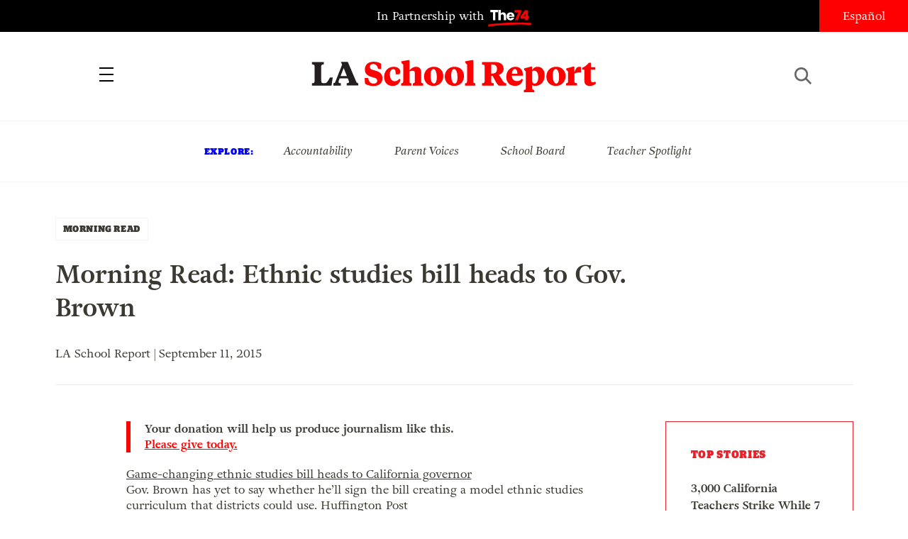

--- FILE ---
content_type: text/html; charset=UTF-8
request_url: https://www.laschoolreport.com/morning-read-ethnic-studies-bill-heads-to-gov-brown/
body_size: 10151
content:
<!--  --><!doctype html>
<html lang="en-US" class="no-js">
<head>
	<!-- Setup -->
    <meta charset="UTF-8">
	<meta name="viewport" content="width=device-width, initial-scale=1.0" />
	<meta name="format-detection" content="telephone=no">
	
	<!-- Title -->
	<title>Morning Read: Ethnic studies bill heads to Gov. Brown  |  LA School Report</title>
    
    <!-- SEO -->
    <meta name="description" content="Game-changing ethnic studies bill heads to California governor Gov. Brown has yet to say whether he&#8217;ll sign the bill creating a model ethnic studies curriculum that districts could use. Huffington Post LAUSD heat-related ban on sports activities disrupts football schedules Once temperatures exceed 99 degrees, the district urges all schools to either reschedule or cancel...">
    <meta name="keywords" content="education, politics, los angeles">
    
        <!-- Facebook OG Integration -->
    <meta property="og:title" content="Morning Read: Ethnic studies bill heads to Gov. Brown  |  LA School Report" />
    <meta property="og:description" content="Game-changing ethnic studies bill heads to California governor Gov. Brown has yet to say whether he&#8217;ll sign the bill creating a model ethnic studies curriculum that districts could use. Huffington Post LAUSD heat-related ban on sports activities disrupts football schedules Once temperatures exceed 99 degrees, the district urges all schools to either reschedule or cancel...">
    <meta property="og:type" content="website"/>
    <meta property="og:url" content="https://www.laschoolreport.com/morning-read-ethnic-studies-bill-heads-to-gov-brown/" />
	        <meta property="og:image" content="https://www.laschoolreport.com/wp-content/uploads/2013/10/vznndxtys0l0dkwgi1ql.gif" />

	<!-- Twitter Card Integration -->
    <meta name="twitter:card" content="summary_large_image">
    <meta name="twitter:site" content="@LASchoolReport">
    <meta name="twitter:title" content="Morning Read: Ethnic studies bill heads to Gov. Brown  |  LA School Report">
    <meta name="twitter:description" content="Game-changing ethnic studies bill heads to California governor Gov. Brown has yet to say whether he&#8217;ll sign the bill creating a model ethnic studies curriculum that districts could use. Huffington Post LAUSD heat-related ban on sports activities disrupts football schedules Once temperatures exceed 99 degrees, the district urges all schools to either reschedule or cancel...">
    <meta name="twitter:image" content="https://www.laschoolreport.com/wp-content/uploads/2013/10/vznndxtys0l0dkwgi1ql.gif">
    	
    <!-- Fonts and Styles-->
    <link rel='stylesheet' type='text/css' media='all' href="https://code.ionicframework.com/ionicons/2.0.1/css/ionicons.min.css" />
	<script src="https://use.typekit.net/ewo3bbs.js"></script>
    <script>try{Typekit.load({ async: true });}catch(e){}</script>

	<meta name='robots' content='max-image-preview:large' />
<script type="text/javascript">
window._wpemojiSettings = {"baseUrl":"https:\/\/s.w.org\/images\/core\/emoji\/14.0.0\/72x72\/","ext":".png","svgUrl":"https:\/\/s.w.org\/images\/core\/emoji\/14.0.0\/svg\/","svgExt":".svg","source":{"concatemoji":"https:\/\/www.laschoolreport.com\/wp-includes\/js\/wp-emoji-release.min.js?ver=6.1.9"}};
/*! This file is auto-generated */
!function(e,a,t){var n,r,o,i=a.createElement("canvas"),p=i.getContext&&i.getContext("2d");function s(e,t){var a=String.fromCharCode,e=(p.clearRect(0,0,i.width,i.height),p.fillText(a.apply(this,e),0,0),i.toDataURL());return p.clearRect(0,0,i.width,i.height),p.fillText(a.apply(this,t),0,0),e===i.toDataURL()}function c(e){var t=a.createElement("script");t.src=e,t.defer=t.type="text/javascript",a.getElementsByTagName("head")[0].appendChild(t)}for(o=Array("flag","emoji"),t.supports={everything:!0,everythingExceptFlag:!0},r=0;r<o.length;r++)t.supports[o[r]]=function(e){if(p&&p.fillText)switch(p.textBaseline="top",p.font="600 32px Arial",e){case"flag":return s([127987,65039,8205,9895,65039],[127987,65039,8203,9895,65039])?!1:!s([55356,56826,55356,56819],[55356,56826,8203,55356,56819])&&!s([55356,57332,56128,56423,56128,56418,56128,56421,56128,56430,56128,56423,56128,56447],[55356,57332,8203,56128,56423,8203,56128,56418,8203,56128,56421,8203,56128,56430,8203,56128,56423,8203,56128,56447]);case"emoji":return!s([129777,127995,8205,129778,127999],[129777,127995,8203,129778,127999])}return!1}(o[r]),t.supports.everything=t.supports.everything&&t.supports[o[r]],"flag"!==o[r]&&(t.supports.everythingExceptFlag=t.supports.everythingExceptFlag&&t.supports[o[r]]);t.supports.everythingExceptFlag=t.supports.everythingExceptFlag&&!t.supports.flag,t.DOMReady=!1,t.readyCallback=function(){t.DOMReady=!0},t.supports.everything||(n=function(){t.readyCallback()},a.addEventListener?(a.addEventListener("DOMContentLoaded",n,!1),e.addEventListener("load",n,!1)):(e.attachEvent("onload",n),a.attachEvent("onreadystatechange",function(){"complete"===a.readyState&&t.readyCallback()})),(e=t.source||{}).concatemoji?c(e.concatemoji):e.wpemoji&&e.twemoji&&(c(e.twemoji),c(e.wpemoji)))}(window,document,window._wpemojiSettings);
</script>
<style type="text/css">
img.wp-smiley,
img.emoji {
	display: inline !important;
	border: none !important;
	box-shadow: none !important;
	height: 1em !important;
	width: 1em !important;
	margin: 0 0.07em !important;
	vertical-align: -0.1em !important;
	background: none !important;
	padding: 0 !important;
}
</style>
	<link rel='stylesheet' id='wp-block-library-css' href='https://www.laschoolreport.com/wp-includes/css/dist/block-library/style.min.css?ver=6.1.9' type='text/css' media='all' />
<link rel='stylesheet' id='classic-theme-styles-css' href='https://www.laschoolreport.com/wp-includes/css/classic-themes.min.css?ver=1' type='text/css' media='all' />
<style id='global-styles-inline-css' type='text/css'>
body{--wp--preset--color--black: #000000;--wp--preset--color--cyan-bluish-gray: #abb8c3;--wp--preset--color--white: #ffffff;--wp--preset--color--pale-pink: #f78da7;--wp--preset--color--vivid-red: #cf2e2e;--wp--preset--color--luminous-vivid-orange: #ff6900;--wp--preset--color--luminous-vivid-amber: #fcb900;--wp--preset--color--light-green-cyan: #7bdcb5;--wp--preset--color--vivid-green-cyan: #00d084;--wp--preset--color--pale-cyan-blue: #8ed1fc;--wp--preset--color--vivid-cyan-blue: #0693e3;--wp--preset--color--vivid-purple: #9b51e0;--wp--preset--gradient--vivid-cyan-blue-to-vivid-purple: linear-gradient(135deg,rgba(6,147,227,1) 0%,rgb(155,81,224) 100%);--wp--preset--gradient--light-green-cyan-to-vivid-green-cyan: linear-gradient(135deg,rgb(122,220,180) 0%,rgb(0,208,130) 100%);--wp--preset--gradient--luminous-vivid-amber-to-luminous-vivid-orange: linear-gradient(135deg,rgba(252,185,0,1) 0%,rgba(255,105,0,1) 100%);--wp--preset--gradient--luminous-vivid-orange-to-vivid-red: linear-gradient(135deg,rgba(255,105,0,1) 0%,rgb(207,46,46) 100%);--wp--preset--gradient--very-light-gray-to-cyan-bluish-gray: linear-gradient(135deg,rgb(238,238,238) 0%,rgb(169,184,195) 100%);--wp--preset--gradient--cool-to-warm-spectrum: linear-gradient(135deg,rgb(74,234,220) 0%,rgb(151,120,209) 20%,rgb(207,42,186) 40%,rgb(238,44,130) 60%,rgb(251,105,98) 80%,rgb(254,248,76) 100%);--wp--preset--gradient--blush-light-purple: linear-gradient(135deg,rgb(255,206,236) 0%,rgb(152,150,240) 100%);--wp--preset--gradient--blush-bordeaux: linear-gradient(135deg,rgb(254,205,165) 0%,rgb(254,45,45) 50%,rgb(107,0,62) 100%);--wp--preset--gradient--luminous-dusk: linear-gradient(135deg,rgb(255,203,112) 0%,rgb(199,81,192) 50%,rgb(65,88,208) 100%);--wp--preset--gradient--pale-ocean: linear-gradient(135deg,rgb(255,245,203) 0%,rgb(182,227,212) 50%,rgb(51,167,181) 100%);--wp--preset--gradient--electric-grass: linear-gradient(135deg,rgb(202,248,128) 0%,rgb(113,206,126) 100%);--wp--preset--gradient--midnight: linear-gradient(135deg,rgb(2,3,129) 0%,rgb(40,116,252) 100%);--wp--preset--duotone--dark-grayscale: url('#wp-duotone-dark-grayscale');--wp--preset--duotone--grayscale: url('#wp-duotone-grayscale');--wp--preset--duotone--purple-yellow: url('#wp-duotone-purple-yellow');--wp--preset--duotone--blue-red: url('#wp-duotone-blue-red');--wp--preset--duotone--midnight: url('#wp-duotone-midnight');--wp--preset--duotone--magenta-yellow: url('#wp-duotone-magenta-yellow');--wp--preset--duotone--purple-green: url('#wp-duotone-purple-green');--wp--preset--duotone--blue-orange: url('#wp-duotone-blue-orange');--wp--preset--font-size--small: 13px;--wp--preset--font-size--medium: 20px;--wp--preset--font-size--large: 36px;--wp--preset--font-size--x-large: 42px;}.has-black-color{color: var(--wp--preset--color--black) !important;}.has-cyan-bluish-gray-color{color: var(--wp--preset--color--cyan-bluish-gray) !important;}.has-white-color{color: var(--wp--preset--color--white) !important;}.has-pale-pink-color{color: var(--wp--preset--color--pale-pink) !important;}.has-vivid-red-color{color: var(--wp--preset--color--vivid-red) !important;}.has-luminous-vivid-orange-color{color: var(--wp--preset--color--luminous-vivid-orange) !important;}.has-luminous-vivid-amber-color{color: var(--wp--preset--color--luminous-vivid-amber) !important;}.has-light-green-cyan-color{color: var(--wp--preset--color--light-green-cyan) !important;}.has-vivid-green-cyan-color{color: var(--wp--preset--color--vivid-green-cyan) !important;}.has-pale-cyan-blue-color{color: var(--wp--preset--color--pale-cyan-blue) !important;}.has-vivid-cyan-blue-color{color: var(--wp--preset--color--vivid-cyan-blue) !important;}.has-vivid-purple-color{color: var(--wp--preset--color--vivid-purple) !important;}.has-black-background-color{background-color: var(--wp--preset--color--black) !important;}.has-cyan-bluish-gray-background-color{background-color: var(--wp--preset--color--cyan-bluish-gray) !important;}.has-white-background-color{background-color: var(--wp--preset--color--white) !important;}.has-pale-pink-background-color{background-color: var(--wp--preset--color--pale-pink) !important;}.has-vivid-red-background-color{background-color: var(--wp--preset--color--vivid-red) !important;}.has-luminous-vivid-orange-background-color{background-color: var(--wp--preset--color--luminous-vivid-orange) !important;}.has-luminous-vivid-amber-background-color{background-color: var(--wp--preset--color--luminous-vivid-amber) !important;}.has-light-green-cyan-background-color{background-color: var(--wp--preset--color--light-green-cyan) !important;}.has-vivid-green-cyan-background-color{background-color: var(--wp--preset--color--vivid-green-cyan) !important;}.has-pale-cyan-blue-background-color{background-color: var(--wp--preset--color--pale-cyan-blue) !important;}.has-vivid-cyan-blue-background-color{background-color: var(--wp--preset--color--vivid-cyan-blue) !important;}.has-vivid-purple-background-color{background-color: var(--wp--preset--color--vivid-purple) !important;}.has-black-border-color{border-color: var(--wp--preset--color--black) !important;}.has-cyan-bluish-gray-border-color{border-color: var(--wp--preset--color--cyan-bluish-gray) !important;}.has-white-border-color{border-color: var(--wp--preset--color--white) !important;}.has-pale-pink-border-color{border-color: var(--wp--preset--color--pale-pink) !important;}.has-vivid-red-border-color{border-color: var(--wp--preset--color--vivid-red) !important;}.has-luminous-vivid-orange-border-color{border-color: var(--wp--preset--color--luminous-vivid-orange) !important;}.has-luminous-vivid-amber-border-color{border-color: var(--wp--preset--color--luminous-vivid-amber) !important;}.has-light-green-cyan-border-color{border-color: var(--wp--preset--color--light-green-cyan) !important;}.has-vivid-green-cyan-border-color{border-color: var(--wp--preset--color--vivid-green-cyan) !important;}.has-pale-cyan-blue-border-color{border-color: var(--wp--preset--color--pale-cyan-blue) !important;}.has-vivid-cyan-blue-border-color{border-color: var(--wp--preset--color--vivid-cyan-blue) !important;}.has-vivid-purple-border-color{border-color: var(--wp--preset--color--vivid-purple) !important;}.has-vivid-cyan-blue-to-vivid-purple-gradient-background{background: var(--wp--preset--gradient--vivid-cyan-blue-to-vivid-purple) !important;}.has-light-green-cyan-to-vivid-green-cyan-gradient-background{background: var(--wp--preset--gradient--light-green-cyan-to-vivid-green-cyan) !important;}.has-luminous-vivid-amber-to-luminous-vivid-orange-gradient-background{background: var(--wp--preset--gradient--luminous-vivid-amber-to-luminous-vivid-orange) !important;}.has-luminous-vivid-orange-to-vivid-red-gradient-background{background: var(--wp--preset--gradient--luminous-vivid-orange-to-vivid-red) !important;}.has-very-light-gray-to-cyan-bluish-gray-gradient-background{background: var(--wp--preset--gradient--very-light-gray-to-cyan-bluish-gray) !important;}.has-cool-to-warm-spectrum-gradient-background{background: var(--wp--preset--gradient--cool-to-warm-spectrum) !important;}.has-blush-light-purple-gradient-background{background: var(--wp--preset--gradient--blush-light-purple) !important;}.has-blush-bordeaux-gradient-background{background: var(--wp--preset--gradient--blush-bordeaux) !important;}.has-luminous-dusk-gradient-background{background: var(--wp--preset--gradient--luminous-dusk) !important;}.has-pale-ocean-gradient-background{background: var(--wp--preset--gradient--pale-ocean) !important;}.has-electric-grass-gradient-background{background: var(--wp--preset--gradient--electric-grass) !important;}.has-midnight-gradient-background{background: var(--wp--preset--gradient--midnight) !important;}.has-small-font-size{font-size: var(--wp--preset--font-size--small) !important;}.has-medium-font-size{font-size: var(--wp--preset--font-size--medium) !important;}.has-large-font-size{font-size: var(--wp--preset--font-size--large) !important;}.has-x-large-font-size{font-size: var(--wp--preset--font-size--x-large) !important;}
.wp-block-navigation a:where(:not(.wp-element-button)){color: inherit;}
:where(.wp-block-columns.is-layout-flex){gap: 2em;}
.wp-block-pullquote{font-size: 1.5em;line-height: 1.6;}
</style>
<link rel='stylesheet' id='LASR-css' href='https://www.laschoolreport.com/wp-content/themes/LASR_MS/style.css?version=1484385131&#038;ver=6.1.9' type='text/css' media='all' />
<link rel="https://api.w.org/" href="https://www.laschoolreport.com/wp-json/" /><link rel="alternate" type="application/json" href="https://www.laschoolreport.com/wp-json/wp/v2/posts/36521" /><link rel="EditURI" type="application/rsd+xml" title="RSD" href="https://www.laschoolreport.com/xmlrpc.php?rsd" />
<link rel="wlwmanifest" type="application/wlwmanifest+xml" href="https://www.laschoolreport.com/wp-includes/wlwmanifest.xml" />
<meta name="generator" content="WordPress 6.1.9" />
<link rel="canonical" href="https://www.laschoolreport.com/morning-read-ethnic-studies-bill-heads-to-gov-brown/" />
<link rel='shortlink' href='https://www.laschoolreport.com/?p=36521' />
<link rel="alternate" type="application/json+oembed" href="https://www.laschoolreport.com/wp-json/oembed/1.0/embed?url=https%3A%2F%2Fwww.laschoolreport.com%2Fmorning-read-ethnic-studies-bill-heads-to-gov-brown%2F" />
<link rel="alternate" type="text/xml+oembed" href="https://www.laschoolreport.com/wp-json/oembed/1.0/embed?url=https%3A%2F%2Fwww.laschoolreport.com%2Fmorning-read-ethnic-studies-bill-heads-to-gov-brown%2F&#038;format=xml" />
<link rel="icon" href="https://www.laschoolreport.com/wp-content/uploads/2022/08/cropped-T74-LASR-Social-Avatar-02-32x32.png" sizes="32x32" />
<link rel="icon" href="https://www.laschoolreport.com/wp-content/uploads/2022/08/cropped-T74-LASR-Social-Avatar-02-192x192.png" sizes="192x192" />
<link rel="apple-touch-icon" href="https://www.laschoolreport.com/wp-content/uploads/2022/08/cropped-T74-LASR-Social-Avatar-02-180x180.png" />
<meta name="msapplication-TileImage" content="https://www.laschoolreport.com/wp-content/uploads/2022/08/cropped-T74-LASR-Social-Avatar-02-270x270.png" />
		<style type="text/css" id="wp-custom-css">
			/*
Welcome to Custom CSS!

To learn how this works, see http://wp.me/PEmnE-Bt
*/		</style>
		    
    <!-- GA TRACKING -->
	<script>
	  (function(i,s,o,g,r,a,m){i['GoogleAnalyticsObject']=r;i[r]=i[r]||function(){
	  (i[r].q=i[r].q||[]).push(arguments)},i[r].l=1*new Date();a=s.createElement(o),
	  m=s.getElementsByTagName(o)[0];a.async=1;a.src=g;m.parentNode.insertBefore(a,m)
	  })(window,document,'script','https://www.google-analytics.com/analytics.js','ga');
	  ga('create', 'UA-34015481-1', 'auto', { 'allowLinker': true });
	  ga('send', 'pageview');
	  ga('require','linker');
	  ga('linker:autoLink', ['domain1.tld', 'domain2.tld'], false, true);
	</script>

    <!-- GA4 TRACKING -->
    <script async src="https://www.googletagmanager.com/gtag/js?id=G-QVBK3NLJ0X"></script>
    <script>
        window.dataLayer = window.dataLayer || [];
        function gtag(){dataLayer.push(arguments);}
        gtag('js', new Date());

        gtag('config', 'G-QVBK3NLJ0X');
    </script>


    
        <!-- CHARTBEAT -->

        
        <script type='text/javascript'>
            (function() {
                /** CONFIGURATION START **/
                var _sf_async_config = window._sf_async_config = (window._sf_async_config || {});
                _sf_async_config.uid = 66128;
                _sf_async_config.domain = 'laschoolreport.com';
                _sf_async_config.useCanonical = true;
                _sf_async_config.useCanonicalDomain = true;
                _sf_async_config.sections = 'MORNING READ, NEWS'; //SET PAGE SECTION(S)
                _sf_async_config.authors = 'LA School Report'; //SET PAGE AUTHOR(S)
                /** CONFIGURATION END **/
                function loadChartbeat() {
                    var e = document.createElement('script');
                    var n = document.getElementsByTagName('script')[0];
                    e.type = 'text/javascript';
                    e.async = true;
                    e.src = '//static.chartbeat.com/js/chartbeat.js';
                    n.parentNode.insertBefore(e, n);
                }
                loadChartbeat();
            })();
        </script>
        <script async src="//static.chartbeat.com/js/chartbeat_mab.js"></script>

    
</head>
<body class="page_morning-read-ethnic-studies-bill-heads-to-gov-brown">
	<div id="wrapper">

		<!-- HEADER -->
		<header>
    		<div id="header_top">
				<p class="partnership">
					<a href="https://www.the74million.org">In Partnership with <span>74</span></a>
				</p>
				<ul class="social">
					<li><a href="https://twitter.com/LASchoolReport" target="_blank" class="ion-social-twitter"><span>Twitter</span></a></li>
					<li><a href="https://www.facebook.com/LASchoolReport" target="_blank" class="ion-social-facebook"><span>Facebook</span></a></li>
				</ul>
				<div id="language">
					<a href=http://espanol.laschoolreport.com>Español</a>				</div>
			</div>
			<nav>
				<div class="nav_container">
					<a id="close_nav" class="close"></a>
					<ul>
						<li><a href="/category/news">News</a></li>
						<li><a href="/category/commentary">Commentary</a></li>
						<li><a href="/category/la-parents">LA Parents</a></li>
												<li><a href="https://www.the74million.org/about">About</a></li>
						<span class="mobile">
							<li><a id="show_explore" href="#">Explore</a></li>
								                        <li class="explore_mobile em_exp"><a href="https://www.laschoolreport.com/tag/accountability/">Accountability</a></li>
								                        <li class="explore_mobile em_exp"><a href="https://www.laschoolreport.com/tag/parent-voices/">Parent Voices</a></li>
								                        <li class="explore_mobile em_exp"><a href="https://www.laschoolreport.com/tag/school-board/">School Board</a></li>
								                        <li class="explore_mobile em_exp"><a href="https://www.laschoolreport.com/tag/teacher-spotlight/">Teacher Spotlight</a></li>
														<li><a id="show_contact" href="#">Contact</a></li>
							<li class="explore_mobile em_address">
								<a href="/cdn-cgi/l/email-protection#97fef9f1f8d7fbf6e4f4fff8f8fbe5f2e7f8e5e3b9f4f8fa"><span class="__cf_email__" data-cfemail="244d4a424b64484557474c4b4b485641544b56500a474b49">[email&#160;protected]</span><br/>
									<span>149 South Barrington Ave,</span>
									<span>Suite 249,<br/></span>
									<span>Los Angeles, CA 90049</span>
								</a>
							</li>
							<hr/>
							<ul class="social">
								<li><a href="https://twitter.com/LASchoolReport" target="_blank" class="ion-social-twitter"><span>Twitter</span></a></li>
								<li><a href="https://www.facebook.com/LASchoolReport" target="_blank" class="ion-social-facebook"><span>Facebook</span></a></li>
							</ul>
							<li class="language"><a href=http://espanol.laschoolreport.com>Español</a></li><br/>
							<p>Copyright © 2026 LA School Report</p>
						</span>
					</ul>
				</div>
			</nav>
			<div id="header_bottom">
				<h1><span><a href="https://www.laschoolreport.com">LA School Report</a></span></h1>
				<div id="hamburger"></div>
				<div id="search">
					<div id="search_button"></div>
					<form role="search" method="get" id="searchform" class="searchform" action="https://www.laschoolreport.com" placeholder="search">
						<input type="text" placeholder="Search" value="" name="s" id="s">
					</form>
					<div id="search_x"></div>
				</div>
			</div>
			<div id="header_top_mobile">
				<p class="partnership">In Partnership with <span>74</span></p>
			</div>
		</header>
    
		<!-- EXPLORE -->
		<section id="explore">
			<ul>
				<h3>Explore:</h3>
									<li class="explore_mobile em_exp"><a href="https://www.laschoolreport.com/tag/accountability/">Accountability</a></li>
									<li class="explore_mobile em_exp"><a href="https://www.laschoolreport.com/tag/parent-voices/">Parent Voices</a></li>
									<li class="explore_mobile em_exp"><a href="https://www.laschoolreport.com/tag/school-board/">School Board</a></li>
									<li class="explore_mobile em_exp"><a href="https://www.laschoolreport.com/tag/teacher-spotlight/">Teacher Spotlight</a></li>
							</ul>
		</section> 


		
		<!-- CONTENT -->
				<div class="content">   
			<div class="story">
				<div class="story_header">
					<div class="category">
						<a href="https://www.laschoolreport.com/category/morning-reading/">MORNING READ</a>
					</div>
					<div class="tags">
						<ul>
												</ul>
					</div>
					<h1>Morning Read: Ethnic studies bill heads to Gov. Brown</h1>
										<p class="credits"> LA School Report | September 11, 2015</p><br/>
					<hr/>
				</div>
				<div class="storyContainer">
					<div id="social_sidebar">
						<ul id="sidebar_listing">
                            <li><a class="ion-social-twitter" href="https://twitter.com/intent/tweet?url=https://www.laschoolreport.com/morning-read-ethnic-studies-bill-heads-to-gov-brown/&text=Morning+Read%3A+Ethnic+studies+bill+heads+to+Gov.+Brown @LASchoolReport" target="_blank"><span>Twitter</span></a></li>
							<li><a class="ion-social-facebook" href="https://www.facebook.com/sharer/sharer.php?u=https://www.laschoolreport.com/morning-read-ethnic-studies-bill-heads-to-gov-brown/" target="_blank"><span>Facebook</span></a></li>
							<li><a class="ion-email" href="/cdn-cgi/l/email-protection#[base64]"><span>Mail</span></a></li>
						</ul>
					</div>
					<div class="storySidebar">
					
						<!-- TOP STORIES -->
						<section id="top_stories" class="sidebar_unit">
							<ul>
								<h3>Top Stories</h3>
																	<li><a href="https://www.laschoolreport.com/3000-california-teachers-school-staffers-strike-while-7-unions-declare-impasse/">3,000 California Teachers Strike While 7 Unions Declare Impasse</a></li>
																	<li><a href="https://www.laschoolreport.com/what-fewer-international-students-means-for-california/">What Fewer International Students Means for California</a></li>
																	<li><a href="https://www.laschoolreport.com/how-california-can-protect-students-from-washingtons-uncertainty/">How California Can Protect Students from Washington’s Uncertainty</a></li>
																</ul>
						</section>
						<div id="newsletter_signup_sb" class="sidebar_unit signup_form">
							<h4><center>SIGN UP FOR OUR NEWSLETTER</center></h4>
											<form id="email_capture" class="email-form" action="" method="POST">
			<input type="submit" value="Submit">
			<span>
				<input type="email" name="email" placeholder="Email Address">
                <input id="last_name" name="last_name" type="text" value=""  />
            </span>
		</form>
		<p class="gratitude" style="text-align:left"></p> 
						</div>
									<!-- FROM THE 74 -->
			<section id="from74" class="sidebar_unit">
				<h3>from  <span>74</span></h3>
				<ul>
									<li>
						<a href="https://www.the74million.org/article/shut-out-inequitable-access-to-after-school-programs-grows/" target="_blank">
							<p>Shut Out: Inequitable Access to After School Programs Grows</p>
						</a>      
					</li>
									<li>
						<a href="https://www.the74million.org/article/zodiac-sign-assigned-seating-this-teacher-says-it-works/" target="_blank">
							<p>Zodiac Sign Assigned Seating? This Teacher Says It Works</p>
						</a>      
					</li>
									<li>
						<a href="https://www.the74million.org/zero2eight/as-time-runs-out-a-dozen-head-start-families-and-providers-share-their-fears/" target="_blank">
							<p>As Time Runs Out, a Dozen Head Start Families and Providers Share Their Fears</p>
						</a>      
					</li>
									<li>
						<a href="https://www.the74million.org/article/how-work-based-learning-helped-two-oakland-teens-take-flight-literally/" target="_blank">
							<p>How Work-Based Learning Helped Two Oakland Teens Take Flight — Literally</p>
						</a>      
					</li>
								</ul>
			</section>
					</div>
					<div class="storyContent">
                        <p class="cta">Your donation will help us produce journalism like this. <a href="https://the74.fundjournalism.org/donate/?campaign=701Jw00000Nx0ZrIAJ">Please give today.</a></p>
                        <!--<p class="cta">Get stories like this delivered straight to your inbox. <a href="http://www.laschoolreport.com/newsletter/">Sign up for the LA School Report newsletter.</a></p>-->
                        <p><a href="http://www.huffingtonpost.com/entry/game-changing-ethnic-studies-bill-heads-to-california-governor_55f202bee4b002d5c078d38f" target="_blank" class="morn-read-subhead">Game-changing ethnic studies bill heads to California governor</a><br />
Gov. Brown has yet to say whether he&#8217;ll sign the bill creating a model ethnic studies curriculum that districts could use. <span class="morn-read-source">Huffington Post</span></p>
<hr />
<p><a href="http://www.dailybreeze.com/general-news/20150910/lausd-heat-related-ban-on-sports-activities-disrupts-football-schedules" target="_blank" class="morn-read-subhead">LAUSD heat-related ban on sports activities disrupts football schedules</a><br />
Once temperatures exceed 99 degrees, the district urges all schools to either reschedule or cancel outdoor events per district policy. <span class="morn-read-subhead morn-read-source">Daily Breeze</span></p>
<hr />
<p><a href="http://thejournal.com/articles/2015/09/09/research-early-school-start-times-hurt-students-hinder-performance.aspx" target="_blank" class="morn-read-subhead">Research: Early school start times hurt students, hinder performance</a><br />
How about starting high school at 10 a.m. and college at 11? That&#8217;s among the recommendations from a new study. <span class="morn-read-source">The Journal</span></p>
<hr />
<p><a href="http://www.latimes.com/opinion/editorials/la-ed-0910-speech-20150910-story.html" target="_blank" class="morn-read-subhead">Editorial: Teacher&#8217;s &#8216;free speech&#8217; is way too free, court rules</a><br />
Natalie Munroe, a high school English teacher, was fired after publishing a blog containing caustic comments about pupils and parents alike. <span class="morn-read-source">Los Angeles Times</span></p>
<hr />
<p><a href="https://www.the74million.org/article/the-national-pta-a-surprising-force-on-school-lunches-nclb-andgun-control" target="_blank" class="morn-read-subhead">PTA: A surprising force on school lunches, NCLB and&#8230;gun control?</a><br />
The PTAis making its presence known more broadly in Washington and in state capitols around the country. <span class="morn-read-source">The Seventy Four</span></p>
<hr />
<p><a href="http://hosted.ap.org/dynamic/stories/U/US_SEATTLE_TEACHERS_STRIKE?SITE=AP&amp;SECTION=HOME&amp;TEMPLATE=DEFAULT" target="_blank" class="morn-read-subhead"> Seattle teachers striking over wages stay off picket line Friday</a><br />
The sides failed to reach a contract agreement Tuesday, delaying the start of school for some 53,000 students. <span class="morn-read-source">Associated Press</span></p>
					</div>
				</div>
			</div>
			
						
		
			<!-- READ NEXT -->
			<section id="read_next">
				<div class="section_header">
					<h3>Read Next</h3>
				</div>  
				<div id="read_next_container">
					<ul>
												<li class="">
							<a href="https://www.laschoolreport.com/california-legislators-to-try-again-to-make-kindergarten-mandatory/">
											
																<div class="rn_image" style="background-image: url('https://www.laschoolreport.com/wp-content/uploads/2026/01/kindergarten-in-California-320x192.jpg');"></div>	
											
								<div class="rn_title"> 
																		<div class="meta_label">NEWS</div> 		
													
									<p>California Legislators to Try Again to Make Kindergarten Mandatory</p>
								</div>
							</a>
						</li>
												<li class="">
							<a href="https://www.laschoolreport.com/trump-administration-plans-to-freeze-billions-in-childcare-funding-to-california/">
											
																<div class="rn_image" style="background-image: url('https://www.laschoolreport.com/wp-content/uploads/2026/01/Donald-Trump-school-choice-order-320x192.jpg');"></div>	
											
								<div class="rn_title"> 
																		<div class="meta_label">NEWS</div> 		
													
									<p>Trump Administration Plans to Freeze Billions in Childcare Funding to California</p>
								</div>
							</a>
						</li>
												<li class="">
							<a href="https://www.laschoolreport.com/food-insecurity-is-surging-among-child-care-providers/">
											
																<div class="rn_image" style="background-image: url('https://www.laschoolreport.com/wp-content/uploads/2026/01/food-insecurity-child-care-320x192.jpg');"></div>	
											
								<div class="rn_title"> 
																		<div class="meta_label">NEWS</div> 		
													
									<p>Food Insecurity Is Surging Among Child Care Providers</p>
								</div>
							</a>
						</li>
												<li class="">
							<a href="https://www.laschoolreport.com/l-a-fires-schools-mourn-losses-celebrate-progress-on-anniversary/">
											
																<div class="rn_image" style="background-image: url('https://www.laschoolreport.com/wp-content/uploads/2026/01/los-angeles-wildfires-anniversary-320x192.png');"></div>	
											
								<div class="rn_title"> 
																		<div class="meta_label">NEWS</div> 		
													
									<p>L.A. Fires: Schools Mourn Losses, Celebrate Progress on Anniversary</p>
								</div>
							</a>
						</li>
												<li class="">
							<a href="https://www.laschoolreport.com/lausd-taps-private-funders-to-level-the-playing-field-between-district-schools/">
											
																<div class="rn_image" style="background-image: url('https://www.laschoolreport.com/wp-content/uploads/2026/01/la-school-fundraising-320x192.png');"></div>	
											
								<div class="rn_title"> 
																		<div class="meta_label">NEWS</div> 		
													
									<p>LAUSD Taps Private Funders to ‘Level the Playing Field’ Between District Schools</p>
								</div>
							</a>
						</li>
												<li class="">
							<a href="https://www.laschoolreport.com/layoffs-cuts-and-closures-are-coming-to-lausd-schools-as-district-confronts-budget-shortfalls/">
											
																<div class="rn_image" style="background-image: url('https://www.laschoolreport.com/wp-content/uploads/2025/12/los-angeles-budget-cuts-320x192.png');"></div>	
											
								<div class="rn_title"> 
																		<div class="meta_label">NEWS</div> 		
													
									<p>Layoffs, Cuts and Closures Are Coming to LAUSD Schools As District Confronts Budget Sho...</p>
								</div>
							</a>
						</li>
												<li class="">
							<a href="https://www.laschoolreport.com/how-can-los-angeles-schools-have-a-looming-1-6b-deficit-with-19b-in-revenues/">
											
																<div class="rn_image" style="background-image: url('https://www.laschoolreport.com/wp-content/uploads/2025/12/childrens-diverse-literature-320x192.jpg');"></div>	
											
								<div class="rn_title"> 
																		<div class="meta_label">ANALYSIS</div> 		
													
									<p>How Can Los Angeles’ Schools Have a Looming $1.6B Deficit With $19B in Revenues?</p>
								</div>
							</a>
						</li>
												<li class="">
							<a href="https://www.laschoolreport.com/rob-reiner-spent-a-decade-fighting-for-california-kids/">
											
																<div class="rn_image" style="background-image: url('https://www.laschoolreport.com/wp-content/uploads/2025/12/rob-reiner-children-education-3-320x192.jpg');"></div>	
											
								<div class="rn_title"> 
																		<div class="meta_label">NEWS</div> 		
													
									<p>Rob Reiner Spent a Decade Fighting For California Kids</p>
								</div>
							</a>
						</li>
												<li class="hidden" ></li>
						<li class="hidden" ></li>
						<li class="hidden" ></li>
						<li class="hidden" ></li>
						<li class="hidden" ></li>
						<li class="hidden" ></li>
						<li class="hidden" ></li>
						<li class="hidden" ></li>
					</ul>
				</div>
		</section>
		
		</div><!-- close the content --> 
        
        <!-- FOOTER -->
		<footer>
			<div id="footer_container">
				<div class="ft_social">
					<img src="https://www.laschoolreport.com/wp-content/themes/LASR_MS/images/la-school-report-logo_footer.svg" width="292" height="auto" alt=""/><br/>
					<ul class="social">
						<li><a href="https://twitter.com/LASchoolReport" target="_blank" class="ion-social-twitter"><span>Twitter</span></a></li>
						<li><a href="https://www.facebook.com/LASchoolReport" target="_blank" class="ion-social-facebook"><span>Facebook</span></a></li>
					</ul>
					Copyright © 2026 LA School Report
				</div>
				<div class="ft_contact">
					<span id="newsletter-form-ft">
                        <h3>Sign up for Updates</h3>
                        <div id="newsletter_signup_ft" class="alternate">
                            				<form id="email_capture" class="email-form" action="" method="POST">
			<input type="submit" value="Submit">
			<span>
				<input type="email" name="email" placeholder="Email Address">
                <input id="last_name" name="last_name" type="text" value=""  />
            </span>
		</form>
		<p class="gratitude" style="text-align:left"></p>                        </div>
                    </span>
					<h3>Contact Us</h3>
					<p><a class="contact_us" href="/cdn-cgi/l/email-protection#88e1e6eee7c8e4e9fbebe0e7e7e4faedf8e7fafca6ebe7e5"><span class="__cf_email__" data-cfemail="335a5d555c735f5240505b5c5c5f4156435c41471d505c5e">[email&#160;protected]</span></a></p>
					<h3 class="supporters"><a href="https://www.the74million.org/page/supporters" target="_blank">Our Supporters</a></h3>
				</div>
			</div>
		</footer>
		
	</div><!--close the wrapper-->
	
	<script data-cfasync="false" src="/cdn-cgi/scripts/5c5dd728/cloudflare-static/email-decode.min.js"></script><script type='text/javascript' src='https://www.laschoolreport.com/wp-content/themes/LASR_MS/js/main.js?ver=1484385131' id='main-js'></script>
<!-- PHP TIME CLOCK (3.435653924942) -->
<!--- SETUP THEME (0.0010030269622803) -->
<!---- 0.0010030269622803 -->
<!--- INIT (0.0011608600616455) -->
<!---- 0.0011608600616455 -->
<!--- ADJUST SEARCH PAGE POSTS (0.0060067176818848) -->
<!---- 0.0010011196136475 -->
<!---- 0.0010008811950684 -->
<!---- 0.0010011196136475 -->
<!---- 0.0010018348693848 -->
<!---- 0.0010008811950684 -->
<!---- 0.0010008811950684 -->
<!--- FEATURED TERMS (3.1365168094635) -->
<!---- 3.1365168094635 -->
<!--- STYLE EXCERPT MORE (0.0010008811950684) -->
<!---- 0.0010008811950684 -->
<!--- META DESCRIPTION (0.0068838596343994) -->
<!---- 0.0068838596343994 -->
<!--- META KEYWORDS (0.0010559558868408) -->
<!---- 0.0010559558868408 -->
<!--- ENQUEUE (0.0010309219360352) -->
<!---- 0.0010309219360352 -->
<!--- TRACK POST PREVIEWS (0.0074729919433594) -->
<!---- 0.0074729919433594 -->
<!--- ADD CHARTBEAT (0.0010597705841064) -->
<!---- 0.0010597705841064 -->
<!--- CURRENT LANGUAGE (0.017011642456055) -->
<!---- 0.0010018348693848 -->
<!---- 0.0010008811950684 -->
<!---- 0.00099992752075195 -->
<!---- 0.00099992752075195 -->
<!---- 0.00099992752075195 -->
<!---- 0.00099992752075195 -->
<!---- 0.00099992752075195 -->
<!---- 0.0010008811950684 -->
<!---- 0.0010008811950684 -->
<!---- 0.0010008811950684 -->
<!---- 0.0010011196136475 -->
<!---- 0.0010008811950684 -->
<!---- 0.0010008811950684 -->
<!---- 0.0010018348693848 -->
<!---- 0.0010011196136475 -->
<!---- 0.00099992752075195 -->
<!---- 0.0010008811950684 -->
<!--- STAFF MEMBERS (0.0060827732086182) -->
<!---- 0.0050508975982666 -->
<!---- 0.0010318756103516 -->
<!--- LIVESTREAM INFO (0.0024607181549072) -->
<!---- 0.0024607181549072 -->
<!--- CONTENT WITH CAPITONS (0.0022499561309814) -->
<!---- 0.0022499561309814 -->
<!--- TRANSLATION LINK (0.0022728443145752) -->
<!---- 0.0022728443145752 -->
<!--- TOP STORIES (0.18429493904114) -->
<!---- 0.18429493904114 -->
<!--- FROM THE 74 (0.0077059268951416) -->
<!---- 0.0077059268951416 -->
<!--- MORE STORIES (0.050724744796753) -->
<!---- 0.050724744796753 -->
 
<script defer src="https://static.cloudflareinsights.com/beacon.min.js/vcd15cbe7772f49c399c6a5babf22c1241717689176015" integrity="sha512-ZpsOmlRQV6y907TI0dKBHq9Md29nnaEIPlkf84rnaERnq6zvWvPUqr2ft8M1aS28oN72PdrCzSjY4U6VaAw1EQ==" data-cf-beacon='{"version":"2024.11.0","token":"7f49db83507a421098e9f6d7e967a3a7","r":1,"server_timing":{"name":{"cfCacheStatus":true,"cfEdge":true,"cfExtPri":true,"cfL4":true,"cfOrigin":true,"cfSpeedBrain":true},"location_startswith":null}}' crossorigin="anonymous"></script>
</body>
</html>
